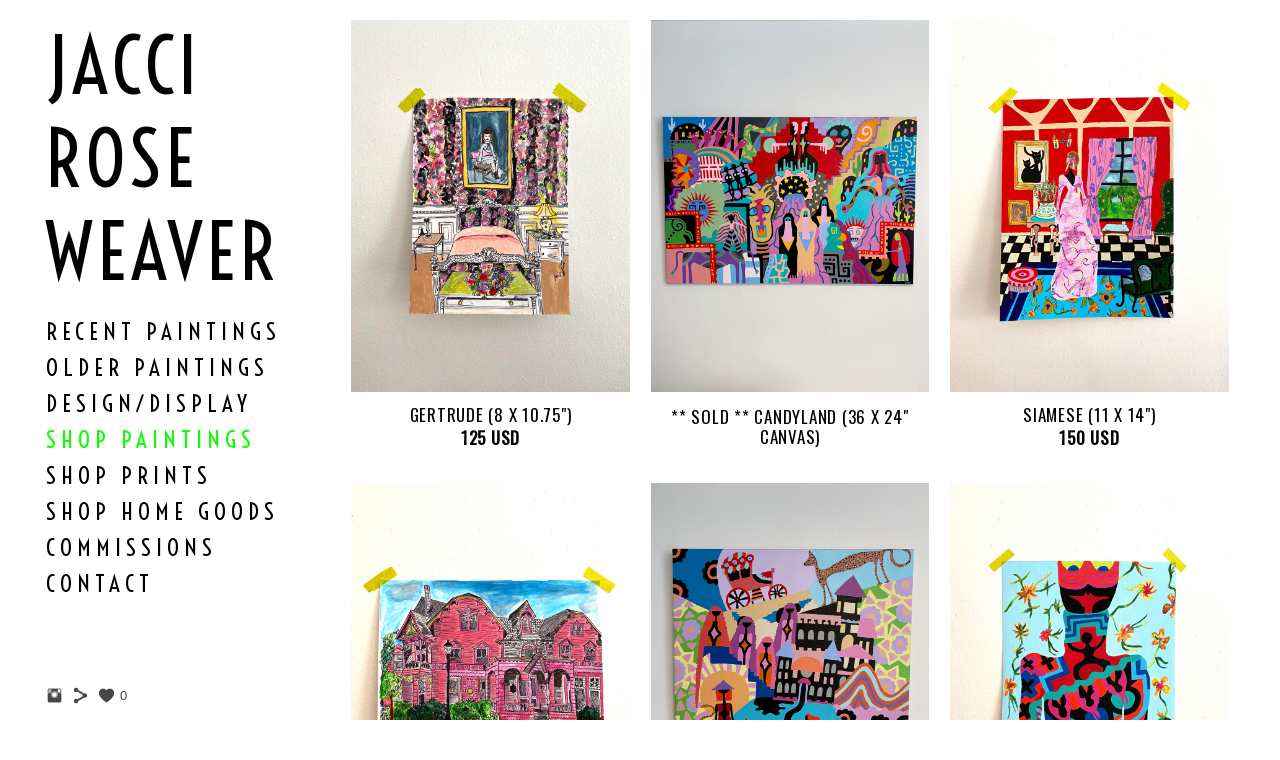

--- FILE ---
content_type: text/html; charset=UTF-8
request_url: https://www.jaccistuff.com/shoporiginals
body_size: 12948
content:
<!doctype html>
<html lang="en" site-body ng-controller="baseController" prefix="og: http://ogp.me/ns#">
<head>
        <title>SHOP ORIGINALS</title>
    <base href="/">
    <meta charset="UTF-8">
    <meta http-equiv="X-UA-Compatible" content="IE=edge,chrome=1">
    <meta name="viewport" content="width=device-width, initial-scale=1">

    <link rel="manifest" href="/manifest.webmanifest">

	
    <meta name="keywords" content="jaccistuff.com, SHOP ORIGINALS, ">
    <meta name="generator" content="jaccistuff.com">
    <meta name="author" content="jaccistuff.com">

    <meta itemprop="name" content="SHOP ORIGINALS">
    <meta itemprop="url" content="https://www.jaccistuff.com/shoporiginals">

    <link rel="alternate" type="application/rss+xml" title="RSS SHOP ORIGINALS" href="/extra/rss" />
    <!-- Open Graph data -->
    <meta property="og:title" name="title" content="SHOP ORIGINALS">

	
    <meta property="og:site_name" content="JACCI ROSE WEAVER">
    <meta property="og:url" content="https://www.jaccistuff.com/shoporiginals">
    <meta property="og:type" content="website">

            <!--    This part will not change dynamically: except for Gallery image-->

    <meta property="og:image" content="https://dkemhji6i1k0x.cloudfront.net/000_clients/623395/page/623395RlzM30Js.jpg">
    <meta property="og:image:height" content="2016">
    <meta property="og:image:width" content="1512">

    
    <meta property="fb:app_id" content="291101395346738">

    <!-- Twitter Card data -->
    <meta name="twitter:url" content="https://www.jaccistuff.com/shoporiginals">
    <meta name="twitter:title" content="SHOP ORIGINALS">

	
	<meta name="twitter:site" content="JACCI ROSE WEAVER">
    <meta name="twitter:creator" content="jaccistuff.com">

    <link rel="dns-prefetch" href="https://cdn.portfolioboxdns.com">

    	
	<link rel="icon" href="https://dkemhji6i1k0x.cloudfront.net/000_clients/623395/file/32x32-623395XO9DG9vy.ico" type="image/x-icon" />
    <link rel="shortcut icon" href="https://dkemhji6i1k0x.cloudfront.net/000_clients/623395/file/32x32-623395XO9DG9vy.jpg" type="image/jpeg" />
    <link rel="apple-touch-icon" sizes="57x57" href="https://dkemhji6i1k0x.cloudfront.net/000_clients/623395/file/57x57-623395XO9DG9vy.jpg" type="image/jpeg" />
	<link rel="apple-touch-icon" sizes="114x114" href="https://dkemhji6i1k0x.cloudfront.net/000_clients/623395/file/114x114-623395XO9DG9vy.jpg" type="image/jpeg" />
	<link rel="apple-touch-icon" sizes="72x72" href="https://dkemhji6i1k0x.cloudfront.net/000_clients/623395/file/72x72-623395XO9DG9vy.jpg" type="image/jpeg" />
	<link rel="apple-touch-icon" sizes="144x144" href="https://dkemhji6i1k0x.cloudfront.net/000_clients/623395/file/144x144-623395XO9DG9vy.jpg" type="image/jpeg" />
	<link rel="apple-touch-icon" sizes="60x60" href="https://dkemhji6i1k0x.cloudfront.net/000_clients/623395/file/60x60-623395XO9DG9vy.jpg" type="image/jpeg" />
	<link rel="apple-touch-icon" sizes="120x120" href="https://dkemhji6i1k0x.cloudfront.net/000_clients/623395/file/120x120-623395XO9DG9vy.jpg" type="image/jpeg" />
	<link rel="apple-touch-icon" sizes="76x76" href="https://dkemhji6i1k0x.cloudfront.net/000_clients/623395/file/76x76-623395XO9DG9vy.jpg" type="image/jpeg" />
	<link rel="apple-touch-icon" sizes="152x152" href="https://dkemhji6i1k0x.cloudfront.net/000_clients/623395/file/152x152-623395XO9DG9vy.jpg" type="image/jpeg" />
	<link rel="apple-touch-icon" sizes="196x196" href="https://dkemhji6i1k0x.cloudfront.net/000_clients/623395/file/196x196-623395XO9DG9vy.jpg" type="image/jpeg" />
	<link rel="mask-icon" href="https://dkemhji6i1k0x.cloudfront.net/000_clients/623395/file/16x16-623395XO9DG9vy.svg">
	<link rel="icon" href="https://dkemhji6i1k0x.cloudfront.net/000_clients/623395/file/196x196-623395XO9DG9vy.jpg" type="image/jpeg" />
	<link rel="icon" href="https://dkemhji6i1k0x.cloudfront.net/000_clients/623395/file/192x192-623395XO9DG9vy.jpg" type="image/jpeg" />
	<link rel="icon" href="https://dkemhji6i1k0x.cloudfront.net/000_clients/623395/file/168x168-623395XO9DG9vy.jpg" type="image/jpeg" />
	<link rel="icon" href="https://dkemhji6i1k0x.cloudfront.net/000_clients/623395/file/96x96-623395XO9DG9vy.jpg" type="image/jpeg" />
	<link rel="icon" href="https://dkemhji6i1k0x.cloudfront.net/000_clients/623395/file/48x48-623395XO9DG9vy.jpg" type="image/jpeg" />
	<link rel="icon" href="https://dkemhji6i1k0x.cloudfront.net/000_clients/623395/file/32x32-623395XO9DG9vy.jpg" type="image/jpeg" />
	<link rel="icon" href="https://dkemhji6i1k0x.cloudfront.net/000_clients/623395/file/16x16-623395XO9DG9vy.jpg" type="image/jpeg" />
	<link rel="icon" href="https://dkemhji6i1k0x.cloudfront.net/000_clients/623395/file/128x128-623395XO9DG9vy.jpg" type="image/jpeg" />
	<meta name="application-name" content="JACCI ROSE WEAVER"/>
	<meta name="theme-color" content="#ffffff">
	<meta name="msapplication-config" content="browserconfig.xml" />

	<!-- sourcecss -->
<link rel="stylesheet" href="https://cdn.portfolioboxdns.com/pb3/application/_output/pb.out.front.ver.1764936980995.css" />
<!-- /sourcecss -->

    

</head>
<body id="pb3-body" pb-style="siteBody.getStyles()" style="visibility: hidden;" ng-cloak class="{{siteBody.getClasses()}}" data-rightclick="{{site.EnableRightClick}}" data-imgshadow="{{site.ThumbDecorationHasShadow}}" data-imgradius="{{site.ThumbDecorationBorderRadius}}"  data-imgborder="{{site.ThumbDecorationBorderWidth}}">

<img ng-if="site.LogoDoUseFile == 1" ng-src="{{site.LogoFilePath}}" alt="" style="display:none;">

<pb-scrol-to-top></pb-scrol-to-top>

<div class="containerNgView" ng-view autoscroll="true" page-font-helper></div>

<div class="base" ng-cloak>
    <div ng-if="base.popup.show" class="popup">
        <div class="bg" ng-click="base.popup.close()"></div>
        <div class="content basePopup">
            <div ng-include="base.popup.view"></div>
        </div>
    </div>
</div>

<logout-front></logout-front>

<script src="https://cdn.portfolioboxdns.com/pb3/application/_output/3rd.out.front.ver.js"></script>

<!-- sourcejs -->
<script src="https://cdn.portfolioboxdns.com/pb3/application/_output/pb.out.front.ver.1764936980995.js"></script>
<!-- /sourcejs -->


<script>
    var isLoadedFromServer = true;
    var seeLiveMobApp = "";

    if(seeLiveMobApp == true || seeLiveMobApp == 1){
        if(pb.utils.isMobile() == true){
            pbAng.isMobileFront = seeLiveMobApp;
        }
    }
    var serverData = {
        siteJson : {"Guid":"16290s2MKLt8ldPZ","Id":623395,"Url":"jaccistuff.com","IsUnpublished":0,"SecondaryUrl":null,"AccountType":1,"LanguageId":0,"IsSiteLocked":0,"MetaValidationTag":null,"CustomCss":"","CustomHeaderBottom":null,"CustomBodyBottom":"","MobileLogoText":"JACCI STUFF","MobileMenuBoxColor":"#ffffff","MobileLogoDoUseFile":0,"MobileLogoFileName":null,"MobileLogoFileHeight":null,"MobileLogoFileWidth":null,"MobileLogoFileNameS3Id":null,"MobileLogoFilePath":null,"MobileLogoFontFamily":"'Oswald', sans-serif","MobileLogoFontSize":"17px","MobileLogoFontVariant":"regular","MobileLogoFontColor":"#000000","MobileMenuFontFamily":"'Voltaire', sans-serif","MobileMenuFontSize":"14px","MobileMenuFontVariant":"regular","MobileMenuFontColor":"#000000","MobileMenuIconColor":"#000000","SiteTitle":"JACCI ROSE WEAVER","SeoKeywords":"","SeoDescription":"","ShowSocialMediaLinks":1,"SocialButtonStyle":1,"SocialButtonColor":"#474747","SocialShowShareButtons":1,"SocialFacebookShareUrl":null,"SocialFacebookUrl":null,"SocialTwitterUrl":null,"SocialFlickrUrl":null,"SocialLinkedInUrl":null,"SocialGooglePlusUrl":null,"SocialPinterestUrl":null,"SocialInstagramUrl":"http:\/\/instagram.com\/jaccistuff","SocialBlogUrl":null,"SocialFollowButton":0,"SocialFacebookPicFileName":null,"SocialHideLikeButton":null,"SocialFacebookPicFileNameS3Id":null,"SocialFacebookPicFilePath":null,"BgImagePosition":1,"BgUseImage":1,"BgColor":"#ffffff","BgFileName":null,"BgFileWidth":null,"BgFileHeight":null,"BgFileNameS3Id":null,"BgFilePath":null,"BgBoxColor":"#ffffff","LogoDoUseFile":0,"LogoText":"JACCI ROSE WEAVER","LogoFileName":null,"LogoFileHeight":null,"LogoFileWidth":null,"LogoFileNameS3Id":null,"LogoFilePath":null,"LogoDisplayHeight":"10px","LogoFontFamily":"'Voltaire', sans-serif","LogoFontVariant":"regular","LogoFontSize":"77px","LogoFontColor":"#030002","LogoFontSpacing":"9px","LogoFontUpperCase":1,"ActiveMenuFontIsUnderline":0,"ActiveMenuFontIsItalic":0,"ActiveMenuFontIsBold":0,"ActiveMenuFontColor":"#0dff00","HoverMenuFontIsUnderline":0,"HoverMenuFontIsItalic":0,"HoverMenuFontIsBold":0,"HoverMenuBackgroundColor":null,"ActiveMenuBackgroundColor":null,"MenuFontFamily":"'Voltaire', sans-serif","MenuFontVariant":"regular","MenuFontSize":"23px","MenuFontColor":"#000000","MenuFontColorHover":"#ff00ee","MenuBoxColor":"#ffffff","MenuBoxBorder":1,"MenuFontSpacing":"20px","MenuFontUpperCase":1,"H1FontFamily":"'Aclonica', sans-serif","H1FontVariant":"regular","H1FontColor":"#000000","H1FontSize":"49px","H1Spacing":"-4px","H1UpperCase":1,"H2FontFamily":"'Oswald', sans-serif","H2FontVariant":"regular","H2FontColor":"#000000","H2FontSize":"12px","H2Spacing":"1px","H2UpperCase":1,"H3FontFamily":"'Oswald', sans-serif","H3FontVariant":"regular","H3FontColor":"#000000","H3FontSize":"14px","H3Spacing":"1px","H3UpperCase":0,"PFontFamily":"'Open Sans', sans-serif","PFontVariant":"regular","PFontColor":"#000000","PFontSize":"14px","PLineHeight":"23px","PLinkColor":"#ff8400","PLinkColorHover":"#ff8400","PSpacing":"-1px","PUpperCase":0,"ListFontFamily":"'Oswald', sans-serif","ListFontVariant":"regular","ListFontColor":"#000000","ListFontSize":"17px","ListSpacing":"3px","ListUpperCase":1,"ButtonColor":"#ff0aff","ButtonHoverColor":"#555555","ButtonTextColor":"#ffffff","SiteWidth":2,"ImageQuality":null,"DznLayoutGuid":15,"DsnLayoutViewFile":"left04","DsnLayoutTitle":"left04","DsnLayoutType":"left","DsnMobileLayoutGuid":9,"DsnMobileLayoutViewFile":"mobilemenu09","DsnMobileLayoutTitle":"mobilemenu09","FaviconFileNameS3Id":2,"FaviconFileName":"144x144-623395XO9DG9vy.jpg","FaviconFilePath":"https:\/\/dkemhji6i1k0x.cloudfront.net\/000_clients\/623395\/file\/144x144-623395XO9DG9vy.jpg","ThumbDecorationBorderRadius":"0px","ThumbDecorationBorderWidth":"0px","ThumbDecorationBorderColor":"#474747","ThumbDecorationHasShadow":0,"MobileLogoDisplayHeight":"0px","IsFooterActive":0,"FooterContent":null,"MenuIsInfoBoxActive":0,"MenuInfoBoxText":"","MenuImageFileName":"623395AsGXEZyb.jpg","MenuImageFileNameS3Id":2,"MenuImageFilePath":"https:\/\/dkemhji6i1k0x.cloudfront.net\/000_clients\/623395\/file\/623395AsGXEZyb.jpg","FontCss":"<link id='sitefonts' href='https:\/\/fonts.googleapis.com\/css?subset=latin,latin-ext,greek,cyrillic&family=Aclonica:regular|Open+Sans:regular|Oswald:regular|Voltaire:regular' rel='stylesheet' type='text\/css'>","ShopSettings":{"Guid":"623395IJqh2jUC","SiteId":623395,"ShopName":"Jacci Stuff","Email":"jacci@beingperfectishard.com","ResponseSubject":"Thanks for your order!","ResponseEmail":"Thank you for your order. Hope you love it!","ReceiptNote":null,"PaymentMethod":"paypal","InvoiceDueDays":30,"HasStripeUserData":null,"Address":"1431 E passyunk Ave","Zip":19147,"City":"Philadelphia","CountryCode":"US","OrgNr":null,"PayPalEmail":"somevelvetvintage@gmail.com","Currency":"USD","ShippingInfo":"Please allow 1-2 weeks for item to be produced\/packed and shipped. Some items are made-to-order. If you need a rushed item, please contact me before placing order! International orders may take 2-4 weeks for delivery.","ReturnPolicy":"All sales are final.","TermsConditions":"All items are original designs and owned by Jacci. Please don't reproduce or use without permission.","ShippingRegions":[{"Guid":"623395d2rhnlVA","SiteId":623395,"CountryCode":"US","ShippingCost":0,"created_at":"2019-11-25 04:20:47","updated_at":"2019-11-25 04:20:47"}],"TaxRegions":[]},"UserTranslatedText":{"Guid":"623395VdB6hhWs","SiteId":623395,"Message":"Message","YourName":"Your Name","EnterTheLetters":"Enter The Letters","Send":"Send","ThankYou":"Thank You","Refresh":"Refresh","Follow":"Follow","Comment":"Comment","Share":"Share","CommentOnPage":"Comment On Page","ShareTheSite":"Share The Site","ShareThePage":"Share The Page","AddToCart":"Add To Cart","ItemWasAddedToTheCart":"Item Was Added To The Cart","Item":"Item","YourCart":"Your Cart","YourInfo":"Your Info","Quantity":"Quantity","Product":"Product","ItemInCart":"Item In Cart","BillingAddress":"Billing Address","ShippingAddress":"Shipping Address","OrderSummary":"Order Summary","ProceedToPay":"Proceed To Payment","Payment":"Payment","CardPayTitle":"Credit card information","PaypalPayTitle":"This shop uses paypal to process your payment","InvoicePayTitle":"This shop uses invoice to collect your payment","ProceedToPaypal":"Proceed to paypal to pay","ConfirmInvoice":"Confirm and receive invoice","NameOnCard":"Name on card","APrice":"A Price","Options":"Options","SelectYourCountry":"Select Your Country","Remove":"Remove","NetPrice":"Net Price","Vat":"Vat","ShippingCost":"Shipping Cost","TotalPrice":"Total Price","Name":"Name","Address":"Address","Zip":"Zip","City":"City","State":"State\/Province","Country":"Country","Email":"Email","Phone":"Phone","ShippingInfo":"Shipping Info","Checkout":"Checkout","Organization":"Organization","DescriptionOrder":"Description","InvoiceDate":"Invoice Date","ReceiptDate":"Receipt Date","AmountDue":"Amount Due","AmountPaid":"Amount Paid","ConfirmAndCheckout":"Confirm And Checkout","Back":"Back","Pay":"Pay","ClickToPay":"Click To Pay","AnErrorHasOccurred":"An Error Has Occurred","PleaseContactUs":"Please Contact Us","Receipt":"Receipt","Print":"Print","Date":"Date","OrderNr":"Order Number","PayedWith":"Paid With","Seller":"Seller","HereIsYourReceipt":"Here Is Your Receipt","AcceptTheTerms":"Accept The Terms","Unsubscribe":"Unsubscribe","ViewThisOnline":"View This Online","Price":"Price","SubTotal":"Subtotal","Tax":"Tax","OrderCompleteMessage":"Please download your receipt.","DownloadReceipt":"Download Receipt","ReturnTo":"Return to site","ItemPurchasedFrom":"items was purchased from","SameAs":"Same As","SoldOut":"SOLD OUT","ThisPageIsLocked":"This page is locked","Invoice":"Invoice","BillTo":"Bill to:","Ref":"Reference no.","DueDate":"Due date","Notes":"Notes:","CookieMessage":"We are using cookies to give you the best experience on our site. By continuing to use this website you are agreeing to the use of cookies.","CompleteOrder":"Thank you for your order!","Prev":"Previous","Next":"Next","Tags":"Tags","Description":"Description","Educations":"Education","Experiences":"Experience","Awards":"Awards","Exhibitions":"Exhibitions","Skills":"Skills","Interests":"Interests","Languages":"Languages","Contacts":"Contacts","Present":"Present","created_at":"2016-10-17 21:31:27","updated_at":"2016-10-17 21:31:27"},"GoogleAnalyticsSnippet":"","GoogleAnalyticsObjects":null,"EnableRightClick":1,"EnableCookie":0,"EnableRSS":null,"SiteBGThumb":null,"ClubType":null,"ClubMemberAtSiteId":null,"ProfileImageFileName":null,"ProfileImageS3Id":null,"CoverImageFileName":null,"CoverImageS3Id":null,"ProfileImageFilePath":null,"CoverImageFilePath":null,"StandardBgImage":null,"NrOfProLikes":0,"NrOfFreeLikes":0,"NrOfLikes":0,"ClientCountryCode":"US","HasRequestedSSLCert":3,"CertNextUpdateDate":1731676838,"IsFlickrWizardComplete":null,"FlickrNsId":null,"SignUpAccountType":null,"created_at":1476732687000},
        pageJson : {"Guid":"623395CL0kzOmn","PageTitle":"SHOP ORIGINALS","Uri":"shoporiginals","IsStartPage":0,"IsFavorite":0,"IsUnPublished":0,"IsPasswordProtected":0,"SeoDescription":"","BlockContent":"","DescriptionPosition":1,"ListImageMargin":"21px","ListImageSize":3,"BgImage":null,"BgImageHeight":0,"BgImageWidth":0,"BgImagePosition":0,"BgImageS3LocationId":0,"PageBGThumb":null,"AddedToClubId":null,"DznTemplateGuid":260,"DsnTemplateType":"products","DsnTemplateSubGroup":"thumbs","DsnTemplatePartDirective":null,"DsnTemplateViewFile":"portraitratio","DsnTemplateProperties":[{"type":"main-text-prop","position":"contentPanel"},{"type":"main-text-position-prop","position":"displaySettings","settings":{"enablePreStyle":0}},{"type":"products-prop","position":"contentPanel"},{"type":"image-size-prop","position":"displaySettings"},{"type":"image-margin-prop","position":"displaySettings"},{"type":"show-product-title-prop","position":"displaySettings"},{"type":"listtext-position-prop","position":"displaySettings"}],"DsnTemplateHasPicview":null,"DsnTemplateIsCustom":null,"DsnTemplateCustomTitle":null,"DsnTemplateCustomHtml":"","DsnTemplateCustomCss":"","DsnTemplateCustomJs":"","DsnProductViewGuid":4,"DsnProductViewViewFile":"productview04","FirstGalleryItemGuid":null,"Products":[{"Guid":"6233951XsObajh","Title":"GERTRUDE (8 x 10.75&quot;)","Url":"gertrude","Price":125,"Description":"<span id=\"VERIFY_6233951XsObajh_HASH\" class=\"DO_NOT_REMOVE_OR_COPY_AND_KEEP_IT_TOP ng-scope\" style=\"width:0;height:0;\"><\/span>\n<div class=\"row\" id=\"AGXAEKLEA\">\n<div class=\"column\" id=\"HAWPHOVXI\">\n<div class=\"block\" id=\"UVOFIKZZL\">\n<div class=\"text tt2\"><p>\"Gertrude\" is my loose interpretation of Gertrude Vanderbilt's bedroom at The Breakers mansion in Newport, RI<\/p>\n\n<p>This is one of my first interior paintings.<\/p>\n\n<p>8 x 10.75\"<\/p>\n\n<p>Acrylic paint with some pen on paper<\/p>\n\n<p>Made in 2018.<\/p>\n<\/div>\n<span class=\"movehandle\"><\/span><span class=\"confhandle\"><\/span>\n<\/div>\n<\/div>\n<\/div>\n\n","MetaDescription":"","IsSoldOut":null,"Idx":0,"Items":[{"Guid":"623395RlzM30Js","FileName":"623395RlzM30Js.jpg","VideoThumbUrl":null,"VideoUrl":null,"Height":2016,"Width":1512,"S3LocationId":2,"Idx":0},{"Guid":"623395CXxQYYGn","FileName":"623395CXxQYYGn.jpg","VideoThumbUrl":null,"VideoUrl":null,"Height":2016,"Width":1512,"S3LocationId":2,"Idx":1},{"Guid":"6233951ALlbAUC","FileName":"6233951ALlbAUC.jpg","VideoThumbUrl":null,"VideoUrl":null,"Height":2016,"Width":1512,"S3LocationId":2,"Idx":2}],"Options":[]},{"Guid":"623395FPmoX7Zg","Title":"** SOLD ** CANDYLAND (36 x 24&quot; Canvas) ","Url":"candyland","Price":0,"Description":"<span id=\"VERIFY_623395FPmoX7Zg_HASH\" class=\"DO_NOT_REMOVE_OR_COPY_AND_KEEP_IT_TOP ng-scope\" style=\"width:0;height:0;\"><\/span>\n<div class=\"row ng-scope\" id=\"TKOTOIHAM\">\n<div class=\"column\" id=\"PORCXWSGC\">\n<div class=\"block\" id=\"PMWDRDWDC\">\n<div class=\"text tt2\"><p>\"Candyland\" is an original painting.<\/p>\n\n<p>Acrylic on canvas.<\/p>\n\n<p>36\" wide by 24\" high and 1\" thick.<\/p>\n\n<p>Wire on back for easy hanging.\u00a0<\/p>\n\n<p>\u00a0<\/p>\n\n<p>***I've factored in shipping cost into the price. If you're local and looking to pick up (not have painting shipped), just let me know and I can adjust the price for you.<\/p>\n<\/div>\n<span class=\"movehandle\"><\/span><span class=\"confhandle\"><\/span>\n<\/div>\n<\/div>\n<\/div>\n\n","MetaDescription":"","IsSoldOut":null,"Idx":1,"Items":[{"Guid":"623395QLqMa6TO","FileName":"623395QLqMa6TO.jpg","VideoThumbUrl":null,"VideoUrl":null,"Height":3360,"Width":2520,"S3LocationId":2,"Idx":0},{"Guid":"623395jKcnaAKU","FileName":"623395jKcnaAKU.jpg","VideoThumbUrl":null,"VideoUrl":null,"Height":2430,"Width":3240,"S3LocationId":2,"Idx":1},{"Guid":"623395VE6Q4C9H","FileName":"623395VE6Q4C9H.jpg","VideoThumbUrl":null,"VideoUrl":null,"Height":3840,"Width":2880,"S3LocationId":2,"Idx":2},{"Guid":"623395hr9DFJ0r","FileName":"623395hr9DFJ0r.jpg","VideoThumbUrl":null,"VideoUrl":null,"Height":3360,"Width":2520,"S3LocationId":2,"Idx":3}],"Options":[]},{"Guid":"623395Eo2TmNfW","Title":"SIAMESE (11 x 14&quot;)","Url":"siamese","Price":150,"Description":"<span id=\"VERIFY_623395Eo2TmNfW_HASH\" class=\"DO_NOT_REMOVE_OR_COPY_AND_KEEP_IT_TOP ng-scope\" style=\"width:0;height:0;\"><\/span>\n<div class=\"row\" id=\"TXJVQFAKS\">\n<div class=\"column\" id=\"TVNCQHUNE\">\n<div class=\"block\" id=\"ACBFRQODI\">\n<div class=\"text tt2\"><p>\"Siamese\"<\/p>\n\n<p>Acrylic on paper<\/p>\n\n<p>11 x 14\"<\/p>\n<\/div>\n<span class=\"movehandle\"><\/span><span class=\"confhandle\"><\/span>\n<\/div>\n<\/div>\n<\/div>\n\n","MetaDescription":"","IsSoldOut":null,"Idx":2,"Items":[{"Guid":"623395ydPUPX3E","FileName":"623395ydPUPX3E.jpg","VideoThumbUrl":null,"VideoUrl":null,"Height":2016,"Width":1512,"S3LocationId":2,"Idx":0},{"Guid":"623395ABXc0P4X","FileName":"623395ABXc0P4X.jpg","VideoThumbUrl":null,"VideoUrl":null,"Height":2016,"Width":1512,"S3LocationId":2,"Idx":1},{"Guid":"623395g2zEl6Ep","FileName":"623395g2zEl6Ep.jpg","VideoThumbUrl":null,"VideoUrl":null,"Height":2016,"Width":1512,"S3LocationId":2,"Idx":2}],"Options":[]},{"Guid":"623395NQu9TZ99","Title":"THE TOWERS (9 x 12&quot;)","Url":"pinkhouse1-2","Price":130,"Description":"<span id=\"VERIFY_623395NQu9TZ99_HASH\" class=\"DO_NOT_REMOVE_OR_COPY_AND_KEEP_IT_TOP ng-scope\" style=\"width:0;height:0;\"><\/span>\n<div class=\"row ng-scope\" id=\"HLXUBJPQP\">\n<div class=\"column\" id=\"ZIYCFSZNH\">\n<div class=\"block\" id=\"VNQHDPIFW\">\n<div class=\"text tt2\"><p>My interpretation of The Towers, a Victorian style mansion in Milford, Delaware.<\/p>\n\n<p>9 x 12\"<\/p>\n\n<p>Acrylic paint and pen on paper.<\/p>\n\n<p>Rough\/unfinished looking edge on one side.\u00a0<\/p>\n<\/div>\n<span class=\"movehandle\"><\/span><span class=\"confhandle\"><\/span>\n<\/div>\n<\/div>\n<\/div>\n\n","MetaDescription":"","IsSoldOut":null,"Idx":3,"Items":[{"Guid":"623395X9XTZbxj","FileName":"623395X9XTZbxj.jpg","VideoThumbUrl":null,"VideoUrl":null,"Height":2016,"Width":1512,"S3LocationId":2,"Idx":0},{"Guid":"623395etuM3qe5","FileName":"623395etuM3qe5.jpg","VideoThumbUrl":null,"VideoUrl":null,"Height":1512,"Width":2016,"S3LocationId":2,"Idx":1},{"Guid":"623395goTUvZyw","FileName":"623395goTUvZyw.jpg","VideoThumbUrl":null,"VideoUrl":null,"Height":2016,"Width":1512,"S3LocationId":2,"Idx":2}],"Options":[]},{"Guid":"623395jjQ6aZcV","Title":"LEOPARD HILL (30 x 30&quot; Canvas)","Url":"leopard-hill","Price":725,"Description":"<span id=\"VERIFY_623395jjQ6aZcV_HASH\" class=\"DO_NOT_REMOVE_OR_COPY_AND_KEEP_IT_TOP ng-scope\" style=\"width:0;height:0;\"><\/span>\n<div class=\"row\" id=\"QQPVYBHYI\">\n<div class=\"column\" id=\"VSDQDNLOE\">\n<div class=\"block\" id=\"UUOWTOZDY\">\n<div class=\"text tt2\"><p>\"Leopard Hill\" is an original painting.<\/p>\n\n<p>Acrylic on heavy weight canvas.<\/p>\n\n<p>30\" wide by 30\" high and about 1-2\" thick.<\/p>\n\n<p>Wire on back for easy hanging.\u00a0<\/p>\n\n<p>\u00a0<\/p>\n\n<p>***I've factored in shipping cost into the price. If you're local and looking to pick up (not have painting shipped), just let me know and I can adjust the price for you.<\/p>\n<\/div>\n<span class=\"movehandle\"><\/span><span class=\"confhandle\"><\/span>\n<\/div>\n<\/div>\n<\/div>\n\n","MetaDescription":"","IsSoldOut":null,"Idx":4,"Items":[{"Guid":"623395lmtlJcYR","FileName":"623395lmtlJcYR.jpg","VideoThumbUrl":null,"VideoUrl":null,"Height":3600,"Width":2700,"S3LocationId":2,"Idx":0},{"Guid":"623395iDef0Nei","FileName":"623395iDef0Nei.jpg","VideoThumbUrl":null,"VideoUrl":null,"Height":3420,"Width":3405,"S3LocationId":2,"Idx":1},{"Guid":"623395kqVuZ5US","FileName":"623395kqVuZ5US.jpg","VideoThumbUrl":null,"VideoUrl":null,"Height":3600,"Width":2700,"S3LocationId":2,"Idx":2},{"Guid":"623395gYTZVxUB","FileName":"623395gYTZVxUB.jpg","VideoThumbUrl":null,"VideoUrl":null,"Height":3600,"Width":2700,"S3LocationId":2,"Idx":3}],"Options":[]},{"Guid":"62339511KzWuCS","Title":"FLOWER MAN (12 x 16&quot;)","Url":"flowerman1","Price":200,"Description":"<span id=\"VERIFY_62339511KzWuCS_HASH\" class=\"DO_NOT_REMOVE_OR_COPY_AND_KEEP_IT_TOP ng-scope\" style=\"width:0;height:0;\"><\/span>\n<div class=\"row\" id=\"RPAENAFVW\">\n<div class=\"column\" id=\"EHANSXPFM\">\n<div class=\"block\" id=\"OHKUDBYJY\">\n<div class=\"text tt2\"><p>\"Flower Man\"<\/p>\n\n<p>12x 16 \"<\/p>\n\n<p>Acrylic paint on textured paper.<\/p>\n<\/div>\n<span class=\"movehandle\"><\/span><span class=\"confhandle\"><\/span>\n<\/div>\n<\/div>\n<\/div>\n\n","MetaDescription":"","IsSoldOut":null,"Idx":5,"Items":[{"Guid":"6233959v5b1KWk","FileName":"6233959v5b1KWk.jpg","VideoThumbUrl":null,"VideoUrl":null,"Height":2016,"Width":1512,"S3LocationId":2,"Idx":0},{"Guid":"623395lPqwlq9O","FileName":"623395lPqwlq9O.jpg","VideoThumbUrl":null,"VideoUrl":null,"Height":2016,"Width":1512,"S3LocationId":2,"Idx":1},{"Guid":"623395syBiMi5s","FileName":"623395syBiMi5s.jpg","VideoThumbUrl":null,"VideoUrl":null,"Height":2016,"Width":1512,"S3LocationId":2,"Idx":2}],"Options":[]},{"Guid":"623395z19GTB8d","Title":"THE NILE (24 x 30&quot; Canvas)","Url":"thenile","Price":375,"Description":"<span id=\"VERIFY_623395z19GTB8d_HASH\" class=\"DO_NOT_REMOVE_OR_COPY_AND_KEEP_IT_TOP ng-scope\" style=\"width:0;height:0;\"><\/span>\n<div class=\"row\" id=\"TQNEUEHJY\">\n<div class=\"column\" id=\"SNADHHHVV\">\n<div class=\"block\" id=\"BGATEPINH\">\n<div class=\"text tt2\"><p>\"The Nile\" is an original painting.<\/p>\n\n<p>Acrylic on thick canvas.<\/p>\n\n<p>24\" wide by 30\" high and about 1.5\"\u00a0\u00a0thick.<\/p>\n\n<p>Wire on back for easy hanging.\u00a0<\/p>\n\n<p>\u00a0<\/p>\n\n<p>***I've factored in shipping cost into the price. If you're local and looking to pick up (not have painting shipped), just let me know and I can adjust the price for you.<\/p>\n<\/div>\n<span class=\"movehandle\"><\/span><span class=\"confhandle\"><\/span>\n<\/div>\n<\/div>\n<\/div>\n\n","MetaDescription":"","IsSoldOut":null,"Idx":6,"Items":[{"Guid":"623395Un1xUCQZ","FileName":"623395Un1xUCQZ.jpg","VideoThumbUrl":null,"VideoUrl":null,"Height":3600,"Width":2700,"S3LocationId":2,"Idx":0},{"Guid":"6233956Qq1TviF","FileName":"6233956Qq1TviF.jpg","VideoThumbUrl":null,"VideoUrl":null,"Height":4418,"Width":3240,"S3LocationId":2,"Idx":1},{"Guid":"623395ILQtN0KG","FileName":"623395ILQtN0KG.jpg","VideoThumbUrl":null,"VideoUrl":null,"Height":3427,"Width":2700,"S3LocationId":2,"Idx":2},{"Guid":"623395BAkLJJ4v","FileName":"623395BAkLJJ4v.jpg","VideoThumbUrl":null,"VideoUrl":null,"Height":3600,"Width":2700,"S3LocationId":2,"Idx":3}],"Options":[]},{"Guid":"623395oHs3FbZv","Title":"ALL HANDS (30 x 40&quot; Canvas)","Url":"allhands","Price":875,"Description":"<span id=\"VERIFY_623395oHs3FbZv_HASH\" class=\"DO_NOT_REMOVE_OR_COPY_AND_KEEP_IT_TOP ng-scope\" style=\"width:0;height:0;\"><\/span>\n<div class=\"row\" id=\"LJFZQVONX\">\n<div class=\"column\" id=\"NNWFGTKAL\">\n<div class=\"block\" id=\"RUOCJWUCC\">\n<div class=\"text tt2\"><p>\"All Hands\" is an original painting.<\/p>\n\n<p>Acrylic on canvas.<\/p>\n\n<p>40\" wide by 30\" high and 1\" thick.<\/p>\n\n<p>Wire on back for easy hanging.\u00a0<\/p>\n\n<p>\u00a0<\/p>\n\n<p>***I've factored in shipping cost into the price. If you're local and looking to pick up (not have painting shipped), just let me know and I can adjust the price for you.<\/p>\n<\/div>\n<span class=\"movehandle\"><\/span><span class=\"confhandle\"><\/span>\n<\/div>\n<\/div>\n<\/div>\n\n","MetaDescription":"","IsSoldOut":null,"Idx":7,"Items":[{"Guid":"623395hMBKsl5H","FileName":"623395hMBKsl5H.jpg","VideoThumbUrl":null,"VideoUrl":null,"Height":1980,"Width":1530,"S3LocationId":2,"Idx":0},{"Guid":"623395ZUt7a3qd","FileName":"623395ZUt7a3qd.jpg","VideoThumbUrl":null,"VideoUrl":null,"Height":2160,"Width":2880,"S3LocationId":2,"Idx":1},{"Guid":"623395NZ4Ve0xj","FileName":"623395NZ4Ve0xj.jpg","VideoThumbUrl":null,"VideoUrl":null,"Height":2880,"Width":2160,"S3LocationId":2,"Idx":2},{"Guid":"623395n4z7k3rD","FileName":"623395n4z7k3rD.jpg","VideoThumbUrl":null,"VideoUrl":null,"Height":3137,"Width":2700,"S3LocationId":2,"Idx":3}],"Options":[]},{"Guid":"623395sFuVP2vN","Title":"WILD LEGS (12 x 16&quot;)","Url":"wildlegs","Price":150,"Description":"<span id=\"VERIFY_623395sFuVP2vN_HASH\" class=\"DO_NOT_REMOVE_OR_COPY_AND_KEEP_IT_TOP ng-scope\" style=\"width:0;height:0;\"><\/span>\n<div class=\"row ng-scope\" id=\"RZTIDBMEL\">\n<div class=\"column\" id=\"DCDVMAPKA\">\n<div class=\"block\" id=\"LTXMUBWKY\">\n<div class=\"text tt2\"><p>\"Wild Legs\"<\/p>\n\n<p>12 x 16\"<\/p>\n\n<p>Acrylic and pen and marker on thick paper.<\/p>\n<\/div>\n<span class=\"movehandle\"><\/span><span class=\"confhandle\"><\/span>\n<\/div>\n<\/div>\n<\/div>\n\n","MetaDescription":"","IsSoldOut":null,"Idx":8,"Items":[{"Guid":"623395kRBTHyCg","FileName":"623395kRBTHyCg.jpg","VideoThumbUrl":null,"VideoUrl":null,"Height":2016,"Width":1512,"S3LocationId":2,"Idx":0},{"Guid":"623395VCNHdcNW","FileName":"623395VCNHdcNW.jpg","VideoThumbUrl":null,"VideoUrl":null,"Height":1512,"Width":2016,"S3LocationId":2,"Idx":1}],"Options":[]},{"Guid":"623395mVGhRYvH","Title":"TATTOOED COUCH (12 x 15.25&quot;)","Url":"streetcouch-13","Price":100,"Description":"","MetaDescription":"","IsSoldOut":null,"Idx":9,"Items":[{"Guid":"623395gpIXiSqw","FileName":"623395gpIXiSqw.jpg","VideoThumbUrl":null,"VideoUrl":null,"Height":2016,"Width":1512,"S3LocationId":2,"Idx":0},{"Guid":"623395YSjuR1gL","FileName":"623395YSjuR1gL.jpg","VideoThumbUrl":null,"VideoUrl":null,"Height":2016,"Width":1512,"S3LocationId":2,"Idx":1}],"Options":[]},{"Guid":"623395DaQXK0r5","Title":"PRINCESS AND A PEA (11 x 14&quot;)","Url":"princess","Price":125,"Description":"<span id=\"VERIFY_623395DaQXK0r5_HASH\" class=\"DO_NOT_REMOVE_OR_COPY_AND_KEEP_IT_TOP ng-scope\" style=\"width:0;height:0;\"><\/span>\n<div class=\"row\" id=\"MKHZHWCMK\">\n<div class=\"column\" id=\"SQTLZMXOQ\">\n<div class=\"block\" id=\"UXWJBYAJO\">\n<div class=\"text tt2\"><p>\"Princess and a Pea\"<\/p>\n\n<p>Pen and acrylic on paper<\/p>\n\n<p>11 x 14\"<\/p>\n<\/div>\n<span class=\"movehandle\"><\/span><span class=\"confhandle\"><\/span>\n<\/div>\n<\/div>\n<\/div>\n\n","MetaDescription":"","IsSoldOut":null,"Idx":10,"Items":[{"Guid":"623395EtjuUqWf","FileName":"623395EtjuUqWf.jpg","VideoThumbUrl":null,"VideoUrl":null,"Height":2016,"Width":1512,"S3LocationId":2,"Idx":0},{"Guid":"62339551sV1jtj","FileName":"62339551sV1jtj.jpg","VideoThumbUrl":null,"VideoUrl":null,"Height":1512,"Width":2016,"S3LocationId":2,"Idx":1},{"Guid":"623395SHgzQJsk","FileName":"623395SHgzQJsk.jpg","VideoThumbUrl":null,"VideoUrl":null,"Height":2016,"Width":1512,"S3LocationId":2,"Idx":2}],"Options":[]},{"Guid":"623395lJdaaIUN","Title":"BIG BIRD&#039;S BROTHER (9.75 x 8&quot;)","Url":"bigbird1-3","Price":65,"Description":"<span id=\"VERIFY_623395lJdaaIUN_HASH\" class=\"DO_NOT_REMOVE_OR_COPY_AND_KEEP_IT_TOP ng-scope\" style=\"width:0;height:0;\"><\/span>\n<div class=\"row ng-scope\" id=\"IMWAGWLYF\">\n<div class=\"column\" id=\"SVCQVLDHQ\">\n<div class=\"block\" id=\"IXEZFOEXO\">\n<div class=\"text tt2\"><p>\"Big Bird's Brother\"<\/p>\n\n<p>9.75 wide by 8\" tall<\/p>\n\n<p>Acrylic paint with pen on paper.<\/p>\n\n<p>Made in 2017.<\/p>\n<\/div>\n<span class=\"movehandle\"><\/span><span class=\"confhandle\"><\/span>\n<\/div>\n<\/div>\n<\/div>\n\n","MetaDescription":"","IsSoldOut":null,"Idx":11,"Items":[{"Guid":"623395UoPrKLZ8","FileName":"623395UoPrKLZ8.jpg","VideoThumbUrl":null,"VideoUrl":null,"Height":2016,"Width":1512,"S3LocationId":2,"Idx":0},{"Guid":"623395ox6mSwvP","FileName":"623395ox6mSwvP.jpg","VideoThumbUrl":null,"VideoUrl":null,"Height":1512,"Width":2016,"S3LocationId":2,"Idx":1}],"Options":[]},{"Guid":"623395gXmyvFfw","Title":"REVERSE PLANK PUNK (12 x 16&quot;)","Url":"reverseplank1-4","Price":150,"Description":"<span id=\"VERIFY_623395gXmyvFfw_HASH\" class=\"DO_NOT_REMOVE_OR_COPY_AND_KEEP_IT_TOP ng-scope\" style=\"width:0;height:0;\"><\/span>\n<div class=\"row\" id=\"QEGYMYIKV\">\n<div class=\"column\" id=\"IHFIPWHEY\">\n<div class=\"block\" id=\"HGEBKXXLB\">\n<div class=\"text tt2\"><p>\"Reverse Plank Punk\"<\/p>\n\n<p>12 x 16\"<\/p>\n\n<p>Acrylic paint and pen on thick paper.<\/p>\n\n<p>Made in 2017.<\/p>\n<\/div>\n<span class=\"movehandle\"><\/span><span class=\"confhandle\"><\/span>\n<\/div>\n<\/div>\n<\/div>\n\n","MetaDescription":"","IsSoldOut":null,"Idx":12,"Items":[{"Guid":"623395DyqO7DoL","FileName":"623395DyqO7DoL.jpg","VideoThumbUrl":null,"VideoUrl":null,"Height":2016,"Width":1512,"S3LocationId":2,"Idx":0},{"Guid":"623395rXsudg5U","FileName":"623395rXsudg5U.jpg","VideoThumbUrl":null,"VideoUrl":null,"Height":1512,"Width":2016,"S3LocationId":2,"Idx":1},{"Guid":"623395bMbuPONG","FileName":"623395bMbuPONG.jpg","VideoThumbUrl":null,"VideoUrl":null,"Height":2016,"Width":1512,"S3LocationId":2,"Idx":2}],"Options":[]},{"Guid":"6233950R878up0","Title":"DIDGERIDOO (11 x 14&quot;)","Url":"mushroomworld2-5","Price":100,"Description":"","MetaDescription":"","IsSoldOut":1,"Idx":13,"Items":[{"Guid":"623395gRmYeHE0","FileName":"623395gRmYeHE0.jpg","VideoThumbUrl":null,"VideoUrl":null,"Height":2016,"Width":1512,"S3LocationId":2,"Idx":0},{"Guid":"623395lBvYutiM","FileName":"623395lBvYutiM.jpg","VideoThumbUrl":null,"VideoUrl":null,"Height":2016,"Width":1512,"S3LocationId":2,"Idx":1},{"Guid":"623395h7RjvPia","FileName":"623395h7RjvPia.jpg","VideoThumbUrl":null,"VideoUrl":null,"Height":2016,"Width":1512,"S3LocationId":2,"Idx":2}],"Options":[]},{"Guid":"623395e5OnCOz1","Title":"WANDERING LADIES (11 x 14&quot;)","Url":"wandering1-6","Price":130,"Description":"<span id=\"VERIFY_623395e5OnCOz1_HASH\" class=\"DO_NOT_REMOVE_OR_COPY_AND_KEEP_IT_TOP ng-scope\" style=\"width:0;height:0;\"><\/span>\n<div class=\"row\" id=\"DRWGRHFKC\">\n<div class=\"column\" id=\"ECTOAXKAG\">\n<div class=\"block\" id=\"OXOGRSECW\">\n<div class=\"text tt2\"><p>\"Wandering Ladies\"<\/p>\n\n<p>11x 14\"<\/p>\n\n<p>Acrylic and pen\/marker on paper<\/p>\n\n<p>Made in 2017<\/p>\n<\/div>\n<span class=\"movehandle\"><\/span><span class=\"confhandle\"><\/span>\n<\/div>\n<\/div>\n<\/div>\n\n","MetaDescription":"","IsSoldOut":null,"Idx":14,"Items":[{"Guid":"623395aNIQEloy","FileName":"623395aNIQEloy.jpg","VideoThumbUrl":null,"VideoUrl":null,"Height":2016,"Width":1512,"S3LocationId":2,"Idx":0},{"Guid":"623395JLXV9xLi","FileName":"623395JLXV9xLi.jpg","VideoThumbUrl":null,"VideoUrl":null,"Height":2016,"Width":1512,"S3LocationId":2,"Idx":1},{"Guid":"623395GwjAUvcw","FileName":"623395GwjAUvcw.jpg","VideoThumbUrl":null,"VideoUrl":null,"Height":2016,"Width":1512,"S3LocationId":2,"Idx":2}],"Options":[]},{"Guid":"623395MJ4oPC4C","Title":"LADIES WHO LUNCHED (11 x 14&quot;)","Url":"ladieswholunched","Price":125,"Description":"<span id=\"VERIFY_623395MJ4oPC4C_HASH\" class=\"DO_NOT_REMOVE_OR_COPY_AND_KEEP_IT_TOP ng-scope\" style=\"width:0;height:0;\"><\/span>\n<div class=\"row\" id=\"JFGZKHGYD\">\n<div class=\"column\" id=\"DHZQQPZYF\">\n<div class=\"block\" id=\"RZQASHGYQ\">\n<div class=\"text tt2\"><p>\"Ladies Who Lunched\"<\/p>\n\n<p>11 x 14\"<\/p>\n\n<p>Acrylic paint and pen on paper.<\/p>\n\n<p>\u00a0<\/p>\n<\/div>\n<span class=\"movehandle\"><\/span><span class=\"confhandle\"><\/span>\n<\/div>\n<\/div>\n<\/div>\n\n","MetaDescription":"","IsSoldOut":null,"Idx":15,"Items":[{"Guid":"623395CfodWQSb","FileName":"623395CfodWQSb.jpg","VideoThumbUrl":null,"VideoUrl":null,"Height":2016,"Width":1512,"S3LocationId":2,"Idx":0},{"Guid":"623395H86hUVdN","FileName":"623395H86hUVdN.jpg","VideoThumbUrl":null,"VideoUrl":null,"Height":1512,"Width":2016,"S3LocationId":2,"Idx":1},{"Guid":"623395J4tJdsFo","FileName":"623395J4tJdsFo.jpg","VideoThumbUrl":null,"VideoUrl":null,"Height":2016,"Width":1512,"S3LocationId":2,"Idx":2}],"Options":[]},{"Guid":"623395UuWhmeVf","Title":"RAMBLIN CAPE (9 x 12&quot;)","Url":"capemay-7","Price":75,"Description":"<span id=\"VERIFY_623395UuWhmeVf_HASH\" class=\"DO_NOT_REMOVE_OR_COPY_AND_KEEP_IT_TOP ng-scope\" style=\"width:0;height:0;\"><\/span>\n<div class=\"row\" id=\"WILFSMMPJ\">\n<div class=\"column\" id=\"SEYIZJUAT\">\n<div class=\"block\" id=\"NAKXTNPLN\">\n<div class=\"text tt2\"><p>\"Ramblin Cape\"<\/p>\n\n<p>9x12\"<\/p>\n\n<p>Pen on paper.<\/p>\n\n<p>Made in 2018<\/p>\n<\/div>\n<span class=\"movehandle\"><\/span><span class=\"confhandle\"><\/span>\n<\/div>\n<\/div>\n<\/div>\n\n","MetaDescription":"","IsSoldOut":null,"Idx":16,"Items":[{"Guid":"623395wR67UthM","FileName":"623395wR67UthM.jpg","VideoThumbUrl":null,"VideoUrl":null,"Height":2016,"Width":1512,"S3LocationId":2,"Idx":0},{"Guid":"623395A0elxQTc","FileName":"623395A0elxQTc.jpg","VideoThumbUrl":null,"VideoUrl":null,"Height":1512,"Width":2016,"S3LocationId":2,"Idx":1}],"Options":[]},{"Guid":"623395SSFX8aUX","Title":"YELLOW BRICK LANE (8 x 10&quot;)","Url":"yellowbricklane","Price":80,"Description":"<span id=\"VERIFY_623395SSFX8aUX_HASH\" class=\"DO_NOT_REMOVE_OR_COPY_AND_KEEP_IT_TOP ng-scope\" style=\"width:0;height:0;\"><\/span>\n<div class=\"row\" id=\"KOOBGNWDF\">\n<div class=\"column\" id=\"GDIVCBWMX\">\n<div class=\"block\" id=\"WMPPHEHCD\">\n<div class=\"text tt2\"><p>\"Yellow Brick Lane\"<\/p>\n\n<p>8 x just a little over 10\"<\/p>\n\n<p>This is mixed media....mainly pen and acrylic paint with dried flowers attached to corner, and some glued and pasted parts from other drawings.<\/p>\n\n<p>Made in 2017.<\/p>\n<\/div>\n<span class=\"movehandle\"><\/span><span class=\"confhandle\"><\/span>\n<\/div>\n<\/div>\n<\/div>\n\n","MetaDescription":"","IsSoldOut":null,"Idx":17,"Items":[{"Guid":"623395QkzopwWY","FileName":"623395QkzopwWY.jpg","VideoThumbUrl":null,"VideoUrl":null,"Height":2016,"Width":1512,"S3LocationId":2,"Idx":0},{"Guid":"623395MfQWv1b0","FileName":"623395MfQWv1b0.jpg","VideoThumbUrl":null,"VideoUrl":null,"Height":2016,"Width":1512,"S3LocationId":2,"Idx":1},{"Guid":"623395VdXA0hY5","FileName":"623395VdXA0hY5.jpg","VideoThumbUrl":null,"VideoUrl":null,"Height":2016,"Width":1512,"S3LocationId":2,"Idx":2}],"Options":[]},{"Guid":"623395nIDW3fgh","Title":"SPIDER ROSE (9 x 11.5&quot;)","Url":"spiderrose","Price":60,"Description":"<span id=\"VERIFY_623395nIDW3fgh_HASH\" class=\"DO_NOT_REMOVE_OR_COPY_AND_KEEP_IT_TOP ng-scope\" style=\"width:0;height:0;\"><\/span>\n<div class=\"row\" id=\"OPLTJAERK\">\n<div class=\"column\" id=\"BXWAOLZMQ\">\n<div class=\"block\" id=\"YHUMRIUMN\">\n<div class=\"text tt2\"><p>\"Spider Rose\"<\/p>\n\n<p>about 9\" high by 11.5\" at longest parts<\/p>\n\n<p>Mixed media of pen, marker, and dried rose petals with paint on top.<\/p>\n\n<p>Made in 2017.<\/p>\n<\/div>\n<span class=\"movehandle\"><\/span><span class=\"confhandle\"><\/span>\n<\/div>\n<\/div>\n<\/div>\n\n","MetaDescription":"","IsSoldOut":null,"Idx":18,"Items":[{"Guid":"623395fRSksQUr","FileName":"623395fRSksQUr.jpg","VideoThumbUrl":null,"VideoUrl":null,"Height":2016,"Width":1512,"S3LocationId":2,"Idx":0},{"Guid":"623395w6r70xAG","FileName":"623395w6r70xAG.jpg","VideoThumbUrl":null,"VideoUrl":null,"Height":1512,"Width":2016,"S3LocationId":2,"Idx":1},{"Guid":"623395Q0txxTn5","FileName":"623395Q0txxTn5.jpg","VideoThumbUrl":null,"VideoUrl":null,"Height":2016,"Width":1512,"S3LocationId":2,"Idx":2}],"Options":[]},{"Guid":"623395CpsQEjfw","Title":"THE REAL WORLD (16 x 16.5&quot;)","Url":"therealworld","Price":85,"Description":"<span id=\"VERIFY_623395CpsQEjfw_HASH\" class=\"DO_NOT_REMOVE_OR_COPY_AND_KEEP_IT_TOP ng-scope\" style=\"width:0;height:0;\"><\/span>\n<div class=\"row\" id=\"CAKFAEFWH\">\n<div class=\"column\" id=\"CSEAFQJJT\">\n<div class=\"block\" id=\"OAHGVDLHQ\">\n<div class=\"text tt2\"><p>\"The Real World\"<\/p>\n\n<p>Acrylic and pen\/marker on thin,\u00a0\u00a0light-weight drawing paper.<\/p>\n\n<p>16.5\" wide by 16\" tall.<\/p>\n\n<p>May mail rolled rather than flat.<\/p>\n<\/div>\n<span class=\"movehandle\"><\/span><span class=\"confhandle\"><\/span>\n<\/div>\n<\/div>\n<\/div>\n\n","MetaDescription":"","IsSoldOut":null,"Idx":19,"Items":[{"Guid":"623395n015sePV","FileName":"623395n015sePV.jpg","VideoThumbUrl":null,"VideoUrl":null,"Height":2016,"Width":1512,"S3LocationId":2,"Idx":0},{"Guid":"623395M7mJbp8W","FileName":"623395M7mJbp8W.jpg","VideoThumbUrl":null,"VideoUrl":null,"Height":1512,"Width":2016,"S3LocationId":2,"Idx":1},{"Guid":"623395zaT9RJnq","FileName":"623395zaT9RJnq.jpg","VideoThumbUrl":null,"VideoUrl":null,"Height":2016,"Width":1512,"S3LocationId":2,"Idx":2},{"Guid":"623395xmmn8g39","FileName":"623395xmmn8g39.jpg","VideoThumbUrl":null,"VideoUrl":null,"Height":2016,"Width":1512,"S3LocationId":2,"Idx":3}],"Options":[]},{"Guid":"623395rmZ8FFrQ","Title":"DECENT PROPOSAL (9.75 x 12&quot;)","Url":"bendedknee","Price":65,"Description":"<span id=\"VERIFY_623395rmZ8FFrQ_HASH\" class=\"DO_NOT_REMOVE_OR_COPY_AND_KEEP_IT_TOP ng-scope\" style=\"width:0;height:0;\"><\/span>\n<div class=\"row\" id=\"NWRMMUWLB\">\n<div class=\"column\" id=\"DFDBOGGLH\">\n<div class=\"block\" id=\"HIEPBUBMQ\">\n<div class=\"text tt2\"><p>\"Decent Proposal\"<\/p>\n\n<p>Pen on paper<\/p>\n\n<p>9.75 x 12\"<\/p>\n\n<p>\u00a0<\/p>\n<\/div>\n<span class=\"movehandle\"><\/span><span class=\"confhandle\"><\/span>\n<\/div>\n<\/div>\n<\/div>\n\n","MetaDescription":"","IsSoldOut":null,"Idx":20,"Items":[{"Guid":"623395ZOvjlTKy","FileName":"623395ZOvjlTKy.jpg","VideoThumbUrl":null,"VideoUrl":null,"Height":2016,"Width":1512,"S3LocationId":2,"Idx":0},{"Guid":"623395lPvlTJvf","FileName":"623395lPvlTJvf.jpg","VideoThumbUrl":null,"VideoUrl":null,"Height":2016,"Width":1512,"S3LocationId":2,"Idx":1}],"Options":[]},{"Guid":"623395cD68aJLG","Title":"BIG WHITE HOUSE (9 x 12&quot;)","Url":"bigwhitehouse","Price":85,"Description":"<span id=\"VERIFY_623395cD68aJLG_HASH\" class=\"DO_NOT_REMOVE_OR_COPY_AND_KEEP_IT_TOP ng-scope\" style=\"width:0;height:0;\"><\/span>\n<div class=\"row\" id=\"WXCRHXKEQ\">\n<div class=\"column\" id=\"WDFLJDAIW\">\n<div class=\"block\" id=\"JEKAYYZKU\">\n<div class=\"text tt2\"><p>\"Big White House\". A big white house I saw in Pennsylvania somewhere.<\/p>\n\n<p>Acrylic and pen on paper.<\/p>\n\n<p>9 x 12\"<\/p>\n\n<p>\u00a0<\/p>\n<\/div>\n<span class=\"movehandle\"><\/span><span class=\"confhandle\"><\/span>\n<\/div>\n<\/div>\n<\/div>\n\n","MetaDescription":"","IsSoldOut":null,"Idx":21,"Items":[{"Guid":"62339566x4k9He","FileName":"62339566x4k9He.jpg","VideoThumbUrl":null,"VideoUrl":null,"Height":2016,"Width":1512,"S3LocationId":2,"Idx":0},{"Guid":"623395FxO38o9a","FileName":"623395FxO38o9a.jpg","VideoThumbUrl":null,"VideoUrl":null,"Height":1512,"Width":2016,"S3LocationId":2,"Idx":1}],"Options":[]},{"Guid":"623395wGPvYbtF","Title":"BREAK THE CHAIN (8 x 10&quot;)","Url":"breakthechain","Price":65,"Description":"<span id=\"VERIFY_623395wGPvYbtF_HASH\" class=\"DO_NOT_REMOVE_OR_COPY_AND_KEEP_IT_TOP ng-scope\" style=\"width:0;height:0;\"><\/span>\n<div class=\"row\" id=\"DTAGFTJNH\">\n<div class=\"column\" id=\"LQUWVLPXQ\">\n<div class=\"block\" id=\"JRAUFXUNV\">\n<div class=\"text tt2\"><p>\"Break the Chain\"<\/p>\n\n<p>Pen on paper<\/p>\n\n<p>8 x 10\"<\/p>\n<\/div>\n<span class=\"movehandle\"><\/span><span class=\"confhandle\"><\/span>\n<\/div>\n<\/div>\n<\/div>\n\n","MetaDescription":"","IsSoldOut":null,"Idx":22,"Items":[{"Guid":"6233956hktj95u","FileName":"6233956hktj95u.jpg","VideoThumbUrl":null,"VideoUrl":null,"Height":2016,"Width":1512,"S3LocationId":2,"Idx":0},{"Guid":"623395TIoDiKIY","FileName":"623395TIoDiKIY.jpg","VideoThumbUrl":null,"VideoUrl":null,"Height":2016,"Width":1512,"S3LocationId":2,"Idx":1}],"Options":[]},{"Guid":"623395m5bXG55M","Title":"HIGH TIDE (14.75 x 17.5&quot;)","Url":"hightide","Price":125,"Description":"<span id=\"VERIFY_623395m5bXG55M_HASH\" class=\"DO_NOT_REMOVE_OR_COPY_AND_KEEP_IT_TOP ng-scope\" style=\"width:0;height:0;\"><\/span>\n<div class=\"row\" id=\"IOQOZSSOD\">\n<div class=\"column\" id=\"GSDOUAHAZ\">\n<div class=\"block\" id=\"XIINFLLDV\">\n<div class=\"text tt2\"><p>\"High Tide\"<\/p>\n\n<p>Acrylic on textured paper.<\/p>\n\n<p>14.75 x 17.5\"<\/p>\n<\/div>\n<span class=\"movehandle\"><\/span><span class=\"confhandle\"><\/span>\n<\/div>\n<\/div>\n<\/div>\n\n","MetaDescription":"","IsSoldOut":null,"Idx":23,"Items":[{"Guid":"623395kFxpvmY4","FileName":"623395kFxpvmY4.jpg","VideoThumbUrl":null,"VideoUrl":null,"Height":2016,"Width":1512,"S3LocationId":2,"Idx":0},{"Guid":"623395T0RTEkX4","FileName":"623395T0RTEkX4.jpg","VideoThumbUrl":null,"VideoUrl":null,"Height":1512,"Width":2016,"S3LocationId":2,"Idx":1},{"Guid":"623395CMz2uAiZ","FileName":"623395CMz2uAiZ.jpg","VideoThumbUrl":null,"VideoUrl":null,"Height":2016,"Width":1512,"S3LocationId":2,"Idx":2}],"Options":[]},{"Guid":"6233959seb1Jhk","Title":"PYRAMID SCHEME (11 x 13.75&quot;)","Url":"pyramidscheme","Price":125,"Description":"<span id=\"VERIFY_6233959seb1Jhk_HASH\" class=\"DO_NOT_REMOVE_OR_COPY_AND_KEEP_IT_TOP ng-scope\" style=\"width:0;height:0;\"><\/span>\n<div class=\"row\" id=\"DNXMCQJPC\">\n<div class=\"column\" id=\"NHYLBUYDR\">\n<div class=\"block\" id=\"GZMGVDNZN\">\n<div class=\"text tt2\"><p>\"Pyramid Scheme\"<\/p>\n\n<p>just under 11\" wide by 13.75\" high<\/p>\n\n<p>Acrylic and pen on paper<\/p>\n<\/div>\n<span class=\"movehandle\"><\/span><span class=\"confhandle\"><\/span>\n<\/div>\n<\/div>\n<\/div>\n\n","MetaDescription":"","IsSoldOut":null,"Idx":24,"Items":[{"Guid":"623395aZAPkSAV","FileName":"623395aZAPkSAV.jpg","VideoThumbUrl":null,"VideoUrl":null,"Height":2016,"Width":1512,"S3LocationId":2,"Idx":0},{"Guid":"623395X8EM2u29","FileName":"623395X8EM2u29.jpg","VideoThumbUrl":null,"VideoUrl":null,"Height":2016,"Width":1512,"S3LocationId":2,"Idx":1},{"Guid":"623395NHePCIbA","FileName":"623395NHePCIbA.jpg","VideoThumbUrl":null,"VideoUrl":null,"Height":2016,"Width":1512,"S3LocationId":2,"Idx":2}],"Options":[]},{"Guid":"623395MmgJ224p","Title":"FRINGE (11 x 14&quot;)","Url":"fringe","Price":100,"Description":"<span id=\"VERIFY_623395MmgJ224p_HASH\" class=\"DO_NOT_REMOVE_OR_COPY_AND_KEEP_IT_TOP ng-scope\" style=\"width:0;height:0;\"><\/span>\n<div class=\"row\" id=\"DWWVQPNCL\">\n<div class=\"column\" id=\"OJXDMCFAF\">\n<div class=\"block\" id=\"NKEIMAKZZ\">\n<div class=\"text tt2\"><p>\"Fringe\"<\/p>\n\n<p>Pen on paper<\/p>\n\n<p>11 x 14\"<\/p>\n\n<p>\u00a0<\/p>\n<\/div>\n<span class=\"movehandle\"><\/span><span class=\"confhandle\"><\/span>\n<\/div>\n<\/div>\n<\/div>\n\n","MetaDescription":"","IsSoldOut":null,"Idx":25,"Items":[{"Guid":"6233958KJFMqDm","FileName":"6233958KJFMqDm.jpg","VideoThumbUrl":null,"VideoUrl":null,"Height":2016,"Width":1512,"S3LocationId":2,"Idx":0},{"Guid":"623395VWTQPEBQ","FileName":"623395VWTQPEBQ.jpg","VideoThumbUrl":null,"VideoUrl":null,"Height":1512,"Width":2016,"S3LocationId":2,"Idx":1},{"Guid":"6233959sCg9F1c","FileName":"6233959sCg9F1c.jpg","VideoThumbUrl":null,"VideoUrl":null,"Height":2016,"Width":1512,"S3LocationId":2,"Idx":2}],"Options":[]}],"ProductSameVariations":[],"DoShowProductTitle":1,"IsProductsHasSamePrice":0,"ProductSamePrice":1,"IsProductsHasNoPrice":0,"AddedToExpo":0,"FontCss":"","CreatedAt":"2020-07-27 00:45:11"},
        menuJson : [{"Guid":"623395KlIkKejh","SiteId":623395,"PageGuid":"623395r5KUaj4r","Title":"RECENT PAINTINGS","Url":"\/worksofart","Target":"_self","ListOrder":0,"ParentGuid":null,"created_at":"2017-06-12 18:42:20","updated_at":"2022-06-28 13:22:37","Children":[]},{"Guid":"623395mLzBtSfI","SiteId":623395,"PageGuid":"623395UPxAFp6k","Title":"OLDER PAINTINGS","Url":"\/olderpaintings","Target":"_self","ListOrder":1,"ParentGuid":null,"created_at":"2020-07-28 01:36:54","updated_at":"2023-01-23 02:27:57","Children":[]},{"Guid":"623395UfGKp61w","SiteId":623395,"PageGuid":"6233959TngWxnB","Title":"DESIGN\/DISPLAY","Url":"\/design","Target":"_self","ListOrder":2,"ParentGuid":null,"created_at":"2016-10-17 22:07:27","updated_at":"2023-01-23 02:27:57","Children":[]},{"Guid":"6233951hUIdwQS","SiteId":623395,"PageGuid":"623395CL0kzOmn","Title":"SHOP PAINTINGS","Url":"\/shoporiginals","Target":"_self","ListOrder":3,"ParentGuid":null,"created_at":"2020-07-27 00:45:28","updated_at":"2023-01-23 02:27:57","Children":[]},{"Guid":"623395GUYEAXv0","SiteId":623395,"PageGuid":"6233956FLwLIci","Title":"SHOP PRINTS","Url":"\/shop","Target":"_self","ListOrder":4,"ParentGuid":null,"created_at":"2017-11-17 16:41:38","updated_at":"2023-01-23 02:27:57","Children":[]},{"Guid":"623395v3bfC2pi","SiteId":623395,"PageGuid":"623395yyokNoBd","Title":"SHOP HOME GOODS","Url":"\/shophomegoods","Target":"_self","ListOrder":5,"ParentGuid":null,"created_at":"2020-08-21 02:33:12","updated_at":"2023-01-23 02:27:57","Children":[]},{"Guid":"623395FE64h5wx","SiteId":623395,"PageGuid":"623395iZCExQCu","Title":"COMMISSIONS","Url":"\/commissions-x7cq","Target":"_self","ListOrder":6,"ParentGuid":null,"created_at":"2020-08-12 02:26:30","updated_at":"2023-01-23 02:27:57","Children":[]},{"Guid":"623395lmgmELKs","SiteId":623395,"PageGuid":"623395mgHpBKyz","Title":"CONTACT","Url":"\/contact","Target":"_self","ListOrder":7,"ParentGuid":null,"created_at":"2017-06-12 20:36:14","updated_at":"2020-08-21 03:14:12","Children":[]}],
        timestamp: 1768960738,
        resourceVer: 379,
        frontDictionaryJson: {"common":{"text404":"The page you are looking for does not exist!","noStartPage":"You don't have a start page","noStartPageText1":"Use any page as your start page or create a new page.","noStartPageText2":"How do I use an an existing page as my start page?","noStartPageText3":"- Click on PAGES (In the admin panel to the right)","noStartPageText4":"- Click on the page you want to have as your start page.","noStartPageText5":"- Toggle the Start page switch.","noStartPage2":"This website doesn't have any start page","loginAt":"Login at","toManage":"to manage the website.","toAddContent":"to add content.","noContent1":"Create your first page","noContent11":"Create your first page","noContent111":"Click on New Page","noContent2":"Click on <span>new page<\/span> to add your content to galleries, blogs, e-commerce and much more","noContent":"This website doesn't have any content","onlinePortfolioWebsite":"Online portfolio website","addToCartMessage":"The item has been added to your cart","iaccepthe":"I accept the","termsandconditions":"terms & conditions","andthe":"and the","returnpolicy":"return policy","admin":"Admin","back":"Back","edit":"Edit","appreciate":"Appreciate","portfolioboxLikes":"Portfoliobox Likes","like":"Like","youCanOnlyLikeOnce":"You can only like once","search":"Search","blog":"Blog","allow":"Allow","allowNecessary":"Allow Necessary","leaveWebsite":"Leave Website"},"monthName":{"january":"January","february":"February","march":"March","april":"April","may":"May","june":"June","july":"July","august":"August","september":"September","october":"October","november":"November","december":"December"}}    };

    var allowinfscroll = "false";
    allowinfscroll = (allowinfscroll == undefined) ? true : (allowinfscroll == 'true') ? true : false;

    var isAdmin = false;
    var addScroll = false;
    var expTimer = false;

    $('body').css({
        visibility: 'visible'
    });

    pb.initializer.start(serverData,isAdmin,function(){
        pbAng.App.start();
    });

    //add for custom JS
    var tempObj = {};
</script>

<script>
    window.pb_analytic = {
        ver: 3,
        s_id: (pb && pb.data && pb.data.site) ? pb.data.site.Id : 0,
        h_s_id: "cb7affba6089daca35bf219b7ec9941f",
    }
</script>
<script defer src="https://cdn.portfolioboxdns.com/0000_static/app/analytics.min.js"></script>


<!--<script type="text/javascript" src="https://maps.google.com/maps/api/js?sensor=true"></script>-->


                    <script type="application/ld+json">
                    {
                        "@context": "https://schema.org/",
                        "@type": "WebSite",
                        "url": "https://www.jaccistuff.com/shoporiginals",
                        "name": "JACCI ROSE WEAVER",
                        "author": {
                            "@type": "Person",
                            "name": "Jacci weaver"
                        },
                        "description": "",
                        "publisher": "JACCI ROSE WEAVER"
                    }
                    </script>
                
                        <script type="application/ld+json">
                        {
                            "@context": "https://schema.org/",
                            "@type": "ItemList",
                            "url": "https://www.jaccistuff.com/shoporiginals",
                            "numberOfItems": "26"
                        ,"itemListElement":[
                                {
                                    "@type": "Product",
                                    "image": "https://dkemhji6i1k0x.cloudfront.net/000_clients/623395/page/623395RlzM30Js.jpg",
                                    "url": "https://www.jaccistuff.com/shoporiginals/gertrude",
                                    "name": "GERTRUDE (8 x 10.75&quot;)",
                                    "offers": {
                                        "@type": "Offer",
                                        "price": "125",
                                        "priceCurrency": "USD"

                                ,
                                    "availability": "https://schema.org/InStock"
                                        }
                                    }
                                    ,
                                {
                                    "@type": "Product",
                                    "image": "https://dkemhji6i1k0x.cloudfront.net/000_clients/623395/page/623395QLqMa6TO.jpg",
                                    "url": "https://www.jaccistuff.com/shoporiginals/candyland",
                                    "name": "** SOLD ** CANDYLAND (36 x 24&quot; Canvas) ",
                                    "offers": {
                                        "@type": "Offer",
                                        "price": "0",
                                        "priceCurrency": "USD"

                                ,
                                    "availability": "https://schema.org/InStock"
                                        }
                                    }
                                    ,
                                {
                                    "@type": "Product",
                                    "image": "https://dkemhji6i1k0x.cloudfront.net/000_clients/623395/page/623395ydPUPX3E.jpg",
                                    "url": "https://www.jaccistuff.com/shoporiginals/siamese",
                                    "name": "SIAMESE (11 x 14&quot;)",
                                    "offers": {
                                        "@type": "Offer",
                                        "price": "150",
                                        "priceCurrency": "USD"

                                ,
                                    "availability": "https://schema.org/InStock"
                                        }
                                    }
                                    ,
                                {
                                    "@type": "Product",
                                    "image": "https://dkemhji6i1k0x.cloudfront.net/000_clients/623395/page/623395X9XTZbxj.jpg",
                                    "url": "https://www.jaccistuff.com/shoporiginals/pinkhouse1-2",
                                    "name": "THE TOWERS (9 x 12&quot;)",
                                    "offers": {
                                        "@type": "Offer",
                                        "price": "130",
                                        "priceCurrency": "USD"

                                ,
                                    "availability": "https://schema.org/InStock"
                                        }
                                    }
                                    ,
                                {
                                    "@type": "Product",
                                    "image": "https://dkemhji6i1k0x.cloudfront.net/000_clients/623395/page/623395lmtlJcYR.jpg",
                                    "url": "https://www.jaccistuff.com/shoporiginals/leopard-hill",
                                    "name": "LEOPARD HILL (30 x 30&quot; Canvas)",
                                    "offers": {
                                        "@type": "Offer",
                                        "price": "725",
                                        "priceCurrency": "USD"

                                ,
                                    "availability": "https://schema.org/InStock"
                                        }
                                    }
                                    ,
                                {
                                    "@type": "Product",
                                    "image": "https://dkemhji6i1k0x.cloudfront.net/000_clients/623395/page/6233959v5b1KWk.jpg",
                                    "url": "https://www.jaccistuff.com/shoporiginals/flowerman1",
                                    "name": "FLOWER MAN (12 x 16&quot;)",
                                    "offers": {
                                        "@type": "Offer",
                                        "price": "200",
                                        "priceCurrency": "USD"

                                ,
                                    "availability": "https://schema.org/InStock"
                                        }
                                    }
                                    ,
                                {
                                    "@type": "Product",
                                    "image": "https://dkemhji6i1k0x.cloudfront.net/000_clients/623395/page/623395Un1xUCQZ.jpg",
                                    "url": "https://www.jaccistuff.com/shoporiginals/thenile",
                                    "name": "THE NILE (24 x 30&quot; Canvas)",
                                    "offers": {
                                        "@type": "Offer",
                                        "price": "375",
                                        "priceCurrency": "USD"

                                ,
                                    "availability": "https://schema.org/InStock"
                                        }
                                    }
                                    ,
                                {
                                    "@type": "Product",
                                    "image": "https://dkemhji6i1k0x.cloudfront.net/000_clients/623395/page/623395hMBKsl5H.jpg",
                                    "url": "https://www.jaccistuff.com/shoporiginals/allhands",
                                    "name": "ALL HANDS (30 x 40&quot; Canvas)",
                                    "offers": {
                                        "@type": "Offer",
                                        "price": "875",
                                        "priceCurrency": "USD"

                                ,
                                    "availability": "https://schema.org/InStock"
                                        }
                                    }
                                    ,
                                {
                                    "@type": "Product",
                                    "image": "https://dkemhji6i1k0x.cloudfront.net/000_clients/623395/page/623395kRBTHyCg.jpg",
                                    "url": "https://www.jaccistuff.com/shoporiginals/wildlegs",
                                    "name": "WILD LEGS (12 x 16&quot;)",
                                    "offers": {
                                        "@type": "Offer",
                                        "price": "150",
                                        "priceCurrency": "USD"

                                ,
                                    "availability": "https://schema.org/InStock"
                                        }
                                    }
                                    ,
                                {
                                    "@type": "Product",
                                    "image": "https://dkemhji6i1k0x.cloudfront.net/000_clients/623395/page/623395gpIXiSqw.jpg",
                                    "url": "https://www.jaccistuff.com/shoporiginals/streetcouch-13",
                                    "name": "TATTOOED COUCH (12 x 15.25&quot;)",
                                    "offers": {
                                        "@type": "Offer",
                                        "price": "100",
                                        "priceCurrency": "USD"

                                ,
                                    "availability": "https://schema.org/InStock"
                                        }
                                    }
                                    ,
                                {
                                    "@type": "Product",
                                    "image": "https://dkemhji6i1k0x.cloudfront.net/000_clients/623395/page/623395EtjuUqWf.jpg",
                                    "url": "https://www.jaccistuff.com/shoporiginals/princess",
                                    "name": "PRINCESS AND A PEA (11 x 14&quot;)",
                                    "offers": {
                                        "@type": "Offer",
                                        "price": "125",
                                        "priceCurrency": "USD"

                                ,
                                    "availability": "https://schema.org/InStock"
                                        }
                                    }
                                    ,
                                {
                                    "@type": "Product",
                                    "image": "https://dkemhji6i1k0x.cloudfront.net/000_clients/623395/page/623395UoPrKLZ8.jpg",
                                    "url": "https://www.jaccistuff.com/shoporiginals/bigbird1-3",
                                    "name": "BIG BIRD&#039;S BROTHER (9.75 x 8&quot;)",
                                    "offers": {
                                        "@type": "Offer",
                                        "price": "65",
                                        "priceCurrency": "USD"

                                ,
                                    "availability": "https://schema.org/InStock"
                                        }
                                    }
                                    ,
                                {
                                    "@type": "Product",
                                    "image": "https://dkemhji6i1k0x.cloudfront.net/000_clients/623395/page/623395DyqO7DoL.jpg",
                                    "url": "https://www.jaccistuff.com/shoporiginals/reverseplank1-4",
                                    "name": "REVERSE PLANK PUNK (12 x 16&quot;)",
                                    "offers": {
                                        "@type": "Offer",
                                        "price": "150",
                                        "priceCurrency": "USD"

                                ,
                                    "availability": "https://schema.org/InStock"
                                        }
                                    }
                                    ,
                                {
                                    "@type": "Product",
                                    "image": "https://dkemhji6i1k0x.cloudfront.net/000_clients/623395/page/623395gRmYeHE0.jpg",
                                    "url": "https://www.jaccistuff.com/shoporiginals/mushroomworld2-5",
                                    "name": "DIDGERIDOO (11 x 14&quot;)",
                                    "offers": {
                                        "@type": "Offer",
                                        "price": "100",
                                        "priceCurrency": "USD"

                                
                                        }
                                    }
                                    ,
                                {
                                    "@type": "Product",
                                    "image": "https://dkemhji6i1k0x.cloudfront.net/000_clients/623395/page/623395aNIQEloy.jpg",
                                    "url": "https://www.jaccistuff.com/shoporiginals/wandering1-6",
                                    "name": "WANDERING LADIES (11 x 14&quot;)",
                                    "offers": {
                                        "@type": "Offer",
                                        "price": "130",
                                        "priceCurrency": "USD"

                                ,
                                    "availability": "https://schema.org/InStock"
                                        }
                                    }
                                    ,
                                {
                                    "@type": "Product",
                                    "image": "https://dkemhji6i1k0x.cloudfront.net/000_clients/623395/page/623395CfodWQSb.jpg",
                                    "url": "https://www.jaccistuff.com/shoporiginals/ladieswholunched",
                                    "name": "LADIES WHO LUNCHED (11 x 14&quot;)",
                                    "offers": {
                                        "@type": "Offer",
                                        "price": "125",
                                        "priceCurrency": "USD"

                                ,
                                    "availability": "https://schema.org/InStock"
                                        }
                                    }
                                    ,
                                {
                                    "@type": "Product",
                                    "image": "https://dkemhji6i1k0x.cloudfront.net/000_clients/623395/page/623395wR67UthM.jpg",
                                    "url": "https://www.jaccistuff.com/shoporiginals/capemay-7",
                                    "name": "RAMBLIN CAPE (9 x 12&quot;)",
                                    "offers": {
                                        "@type": "Offer",
                                        "price": "75",
                                        "priceCurrency": "USD"

                                ,
                                    "availability": "https://schema.org/InStock"
                                        }
                                    }
                                    ,
                                {
                                    "@type": "Product",
                                    "image": "https://dkemhji6i1k0x.cloudfront.net/000_clients/623395/page/623395QkzopwWY.jpg",
                                    "url": "https://www.jaccistuff.com/shoporiginals/yellowbricklane",
                                    "name": "YELLOW BRICK LANE (8 x 10&quot;)",
                                    "offers": {
                                        "@type": "Offer",
                                        "price": "80",
                                        "priceCurrency": "USD"

                                ,
                                    "availability": "https://schema.org/InStock"
                                        }
                                    }
                                    ,
                                {
                                    "@type": "Product",
                                    "image": "https://dkemhji6i1k0x.cloudfront.net/000_clients/623395/page/623395fRSksQUr.jpg",
                                    "url": "https://www.jaccistuff.com/shoporiginals/spiderrose",
                                    "name": "SPIDER ROSE (9 x 11.5&quot;)",
                                    "offers": {
                                        "@type": "Offer",
                                        "price": "60",
                                        "priceCurrency": "USD"

                                ,
                                    "availability": "https://schema.org/InStock"
                                        }
                                    }
                                    ,
                                {
                                    "@type": "Product",
                                    "image": "https://dkemhji6i1k0x.cloudfront.net/000_clients/623395/page/623395n015sePV.jpg",
                                    "url": "https://www.jaccistuff.com/shoporiginals/therealworld",
                                    "name": "THE REAL WORLD (16 x 16.5&quot;)",
                                    "offers": {
                                        "@type": "Offer",
                                        "price": "85",
                                        "priceCurrency": "USD"

                                ,
                                    "availability": "https://schema.org/InStock"
                                        }
                                    }
                                    ,
                                {
                                    "@type": "Product",
                                    "image": "https://dkemhji6i1k0x.cloudfront.net/000_clients/623395/page/623395ZOvjlTKy.jpg",
                                    "url": "https://www.jaccistuff.com/shoporiginals/bendedknee",
                                    "name": "DECENT PROPOSAL (9.75 x 12&quot;)",
                                    "offers": {
                                        "@type": "Offer",
                                        "price": "65",
                                        "priceCurrency": "USD"

                                ,
                                    "availability": "https://schema.org/InStock"
                                        }
                                    }
                                    ,
                                {
                                    "@type": "Product",
                                    "image": "https://dkemhji6i1k0x.cloudfront.net/000_clients/623395/page/62339566x4k9He.jpg",
                                    "url": "https://www.jaccistuff.com/shoporiginals/bigwhitehouse",
                                    "name": "BIG WHITE HOUSE (9 x 12&quot;)",
                                    "offers": {
                                        "@type": "Offer",
                                        "price": "85",
                                        "priceCurrency": "USD"

                                ,
                                    "availability": "https://schema.org/InStock"
                                        }
                                    }
                                    ,
                                {
                                    "@type": "Product",
                                    "image": "https://dkemhji6i1k0x.cloudfront.net/000_clients/623395/page/6233956hktj95u.jpg",
                                    "url": "https://www.jaccistuff.com/shoporiginals/breakthechain",
                                    "name": "BREAK THE CHAIN (8 x 10&quot;)",
                                    "offers": {
                                        "@type": "Offer",
                                        "price": "65",
                                        "priceCurrency": "USD"

                                ,
                                    "availability": "https://schema.org/InStock"
                                        }
                                    }
                                    ,
                                {
                                    "@type": "Product",
                                    "image": "https://dkemhji6i1k0x.cloudfront.net/000_clients/623395/page/623395kFxpvmY4.jpg",
                                    "url": "https://www.jaccistuff.com/shoporiginals/hightide",
                                    "name": "HIGH TIDE (14.75 x 17.5&quot;)",
                                    "offers": {
                                        "@type": "Offer",
                                        "price": "125",
                                        "priceCurrency": "USD"

                                ,
                                    "availability": "https://schema.org/InStock"
                                        }
                                    }
                                    ,
                                {
                                    "@type": "Product",
                                    "image": "https://dkemhji6i1k0x.cloudfront.net/000_clients/623395/page/623395aZAPkSAV.jpg",
                                    "url": "https://www.jaccistuff.com/shoporiginals/pyramidscheme",
                                    "name": "PYRAMID SCHEME (11 x 13.75&quot;)",
                                    "offers": {
                                        "@type": "Offer",
                                        "price": "125",
                                        "priceCurrency": "USD"

                                ,
                                    "availability": "https://schema.org/InStock"
                                        }
                                    }
                                    ,
                                {
                                    "@type": "Product",
                                    "image": "https://dkemhji6i1k0x.cloudfront.net/000_clients/623395/page/6233958KJFMqDm.jpg",
                                    "url": "https://www.jaccistuff.com/shoporiginals/fringe",
                                    "name": "FRINGE (11 x 14&quot;)",
                                    "offers": {
                                        "@type": "Offer",
                                        "price": "100",
                                        "priceCurrency": "USD"

                                ,
                                    "availability": "https://schema.org/InStock"
                                        }
                                    }
                                    ]
                        }
                        </script>
                        
<script src="https://www.google.com/recaptcha/api.js?render=explicit" defer></script>

</body>
<return-to-mobile-app></return-to-mobile-app>
<public-cookie></public-cookie>
</html>